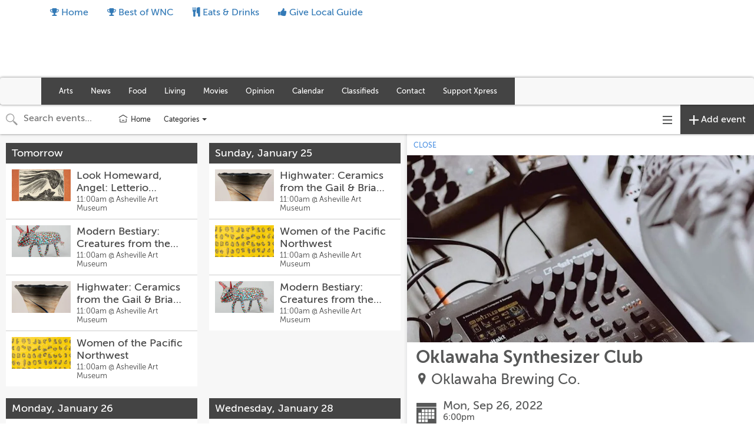

--- FILE ---
content_type: text/html; charset=utf-8
request_url: https://calendar.mountainx.com/calendars/all-events/2691358?proxy_host=calendar.mountainx.com&proxy_slug=mountainxpress
body_size: 14410
content:
<!DOCTYPE html>
<html>
  <head>
    <meta name="viewport" content="width=device-width, initial-scale=1.0, user-scalable=no"/>


<title>Oklawaha Synthesizer Club | Sep 26 | Mountain X Calendar and Clubland</title>
<meta name="twitter:title" property="og:title" content="Oklawaha Synthesizer Club | Sep 26 | Mountain X Calendar and Clubland" />

<meta name="description" property="og:description" content="A platform for The Hendo Synthesizer Community by The Hendo Synthesizer Community.">
<meta name="twitter:description" content="A platform for The Hendo Synthesizer Community by The Hendo Synthesizer Community." />

<meta property="og:type" content="website" />
<meta property="fb:app_id" content="277483642708594" />

<!-- Structured Data and Twitter Cards -->
  <link rel="canonical" href="//calendar.mountainx.com/cal/2691358" />
  <meta property="og:url" content="http://calendar.mountainx.com/cal/2691358" />
  <script type="application/ld+json">
    {
      "@context": "http://schema.org",
      "@type": "Event",
      "name": "Oklawaha Synthesizer Club",
      "startDate": "2022-09-26T18:00:00-04:00",
      "location": {
        "@type": "Place",
        "name": "Oklawaha Brewing Co.",
        "address": {
          "@type": "PostalAddress",
          "streetAddress": "147 1st Ave E, Hendersonville, NC 28792"
        },
        "geo": {
          "@type": "GeoCoordinates",
          "latitude": "35.31475",
          "longitude": "-82.45884"
        }
      },
      "image": [
        "https://ucarecdn.com/fd1be3ab-b3c9-4c0b-932b-aaa0d466eaca/-/crop/641x347/0,307/-/resize/800x432/"
      ],
      "offers": {
        "@type": "Offer",
        "url": "//calendar.mountainx.com/cal/2691358"
      },
      "description": "A platform for The Hendo Synthesizer Community by The Hendo Synthesizer Community."
    }
  </script>
    <meta name="twitter:card" content="summary_large_image" />
    <meta property="og:image" content="https://ucarecdn.com/fd1be3ab-b3c9-4c0b-932b-aaa0d466eaca/-/crop/641x347/0,307/-/resize/800x432/">

<!-- custom partner meta tags, favicon, etc -->
  
  
<!-- Icons & Favicons -->
<link rel="apple-touch-icon" sizes="57x57" href="https://ucarecdn.com/44031172-7751-4d20-8a7c-441477266a60/-/resize/57x57/-/format/png/">
<link rel="apple-touch-icon" sizes="60x60" href="https://ucarecdn.com/44031172-7751-4d20-8a7c-441477266a60/-/resize/60x60/-/format/png/">
<link rel="apple-touch-icon" sizes="72x72" href="https://ucarecdn.com/44031172-7751-4d20-8a7c-441477266a60/-/resize/72x72/-/format/png/">
<link rel="apple-touch-icon" sizes="76x76" href="https://ucarecdn.com/44031172-7751-4d20-8a7c-441477266a60/-/resize/76x76/-/format/png/">
<link rel="apple-touch-icon" sizes="114x114" href="https://ucarecdn.com/44031172-7751-4d20-8a7c-441477266a60/-/resize/114x114/-/format/png/">
<link rel="apple-touch-icon" sizes="120x120" href="https://ucarecdn.com/44031172-7751-4d20-8a7c-441477266a60/-/resize/120x120/-/format/png/">
<link rel="apple-touch-icon" sizes="144x144" href="https://ucarecdn.com/44031172-7751-4d20-8a7c-441477266a60/-/resize/144x144/-/format/png/">
<link rel="apple-touch-icon" sizes="152x152" href="https://ucarecdn.com/44031172-7751-4d20-8a7c-441477266a60/-/resize/152x152/-/format/png/">
<link rel="apple-touch-icon" sizes="180x180" href="https://ucarecdn.com/44031172-7751-4d20-8a7c-441477266a60/-/resize/180x180/-/format/png/">
<link rel="icon" type="image/png" sizes="192x192"  href="https://ucarecdn.com/44031172-7751-4d20-8a7c-441477266a60/-/resize/192x192/-/format/png/">
<link rel="icon" type="image/png" sizes="32x32" href="https://ucarecdn.com/44031172-7751-4d20-8a7c-441477266a60/-/resize/32x32/-/format/png/">
<link rel="icon" type="image/png" sizes="96x96" href="https://ucarecdn.com/44031172-7751-4d20-8a7c-441477266a60/-/resize/96x96/-/format/png/">
<link rel="icon" type="image/png" sizes="16x16" href="https://ucarecdn.com/44031172-7751-4d20-8a7c-441477266a60/-/resize/16x16/-/format/png/">
<link rel="manifest" href="//calendar.mountainx.com/manifest.json">
<meta name="msapplication-TileColor" content="#ffffff">
<meta name="msapplication-TileImage" content="https://ucarecdn.com/44031172-7751-4d20-8a7c-441477266a60/-/resize/144x144/-/format/png/">
<meta name="theme-color" content="#ffffff">


    <!-- Android helpers -->
<script type="text/javascript">

// Resize observer for Android iframe scrolling assistance
</script>

    <script type="text/javascript">

// Terrible global variables to pass data from rails to vue controllers


window.base_url = '//calendar.mountainx.com/mountainxpress';
window.cal_url = '//calendar.mountainx.com/cal';

// TODO: REMOVE color_primary after replacing all instances in repo
window.js_calendar = {
  id: 13,
  name: "Mountain X Calendar and Clubland",
  timezone: "America/New_York",
  lists: [{"id":1732,"name":"New Collection"},{"id":511,"name":"Clubland"},{"id":1733,"name":"4th of July Events"}],
  neighborhoods: [],
  showimgs: true,
  categories: [{"id":462,"name":"Festivals \u0026 Special Events","calendar_id":13,"public":true,"display":"lgad","sort":4,"image":"https://ucarecdn.com/88c6ee6a-f693-4db7-b803-95412eac6fce/-/crop/1044x563/0,152/-/resize/500x270/","showindex":true,"from_sctk":[7],"to_sctk":[7]},{"id":463,"name":"Local Markets","calendar_id":13,"public":true,"display":"lgad","sort":6,"image":"https://ucarecdn.com/3672a19d-e62d-4841-ace9-98d39cc5b9c9/-/crop/1044x563/0,152/-/resize/500x270/","showindex":true,"from_sctk":[3,4],"to_sctk":[3]},{"id":445,"name":"Clubland","calendar_id":13,"public":true,"display":"smad","sort":7,"image":"https://ucarecdn.com/d9520552-76aa-4aa4-a2d3-cbd303aac6dc/-/crop/1044x563/0,152/-/resize/500x270/","showindex":true,"from_sctk":[1],"to_sctk":[1]},{"id":458,"name":"Theater \u0026 Film","calendar_id":13,"public":true,"display":"lgad","sort":10,"image":"https://ucarecdn.com/b99fc08c-9227-4661-b9ae-afb198bb6ef3/-/crop/1044x563/0,152/-/resize/500x270/","showindex":true,"from_sctk":[5],"to_sctk":[5]},{"id":467,"name":"Benefits \u0026 Volunteering","calendar_id":13,"public":true,"display":"lgad","sort":11,"image":"https://ucarecdn.com/996bdb91-37d3-40e0-ba71-da8aef60f435/-/crop/1044x563/0,152/-/resize/500x270/","showindex":true,"from_sctk":[],"to_sctk":[12]},{"id":453,"name":"Wellness","calendar_id":13,"public":true,"display":"lgad","sort":12,"image":"https://ucarecdn.com/57e7a97b-96b8-4e04-9d49-7babd42be479/-/crop/1043x563/0,122/-/resize/500x270/","showindex":true,"from_sctk":[],"to_sctk":[9]},{"id":440,"name":"Art","calendar_id":13,"public":true,"display":"lgad","sort":0,"image":"https://ucarecdn.com/329b42ab-2d0c-4651-b9c2-4ab21110bc7c/-/crop/1044x563/0,152/-/resize/500x270/","showindex":true,"from_sctk":[105],"to_sctk":[105]},{"id":1577,"name":"Community Music","calendar_id":13,"public":true,"display":"smad","sort":3,"image":"","showindex":true,"from_sctk":[273],"to_sctk":[1]},{"id":447,"name":"Meetings \u0026 Programs","calendar_id":13,"public":true,"display":"lgad","sort":2,"image":"https://ucarecdn.com/511cf2da-c5bc-43c3-9d59-a73dccf7d584/-/crop/1043x563/0,152/-/resize/500x270/","showindex":true,"from_sctk":[9],"to_sctk":[9]},{"id":449,"name":"Literary","calendar_id":13,"public":true,"display":"lgad","sort":8,"image":"https://ucarecdn.com/e7a11469-9056-462c-a247-785afa29a089/-/crop/1044x563/0,152/-/resize/500x270/","showindex":true,"from_sctk":[],"to_sctk":[12]},{"id":2721,"name":"Government \u0026 Politics","calendar_id":13,"public":true,"display":"smad","sort":14,"image":"","showindex":true,"from_sctk":[],"to_sctk":[167]},{"id":2802,"name":"Holiday Events","calendar_id":13,"public":true,"display":"smad","sort":15,"image":"","showindex":true,"from_sctk":[],"to_sctk":[167]},{"id":3590,"name":"Games \u0026 Clubs","calendar_id":13,"public":true,"display":"lgad","sort":16,"image":"","showindex":true,"from_sctk":[167],"to_sctk":[167]},{"id":3591,"name":"Support Groups","calendar_id":13,"public":true,"display":"lgad","sort":17,"image":"","showindex":true,"from_sctk":[167],"to_sctk":[167]},{"id":3592,"name":"Community Workshops","calendar_id":13,"public":true,"display":"lgad","sort":18,"image":"","showindex":true,"from_sctk":[9],"to_sctk":[9]},{"id":3594,"name":"Dance ","calendar_id":13,"public":true,"display":"lgad","sort":20,"image":"","showindex":true,"from_sctk":[167],"to_sctk":[167]},{"id":3593,"name":"Kid-Friendly Programs","calendar_id":13,"public":true,"display":"lgad","sort":19,"image":"","showindex":true,"from_sctk":[9],"to_sctk":[9]}],
  design_settings: {"brand_button":{"bkg_color":"#FFFFFF","text_color":"#000000"},"daily_header":{"bkg_color":"#444444","text_color":"#ffffff"},"ongoing_header":{"bkg_color":"#000000","text_color":"#ffffff"}},
  color_primary: "#444444",
  slug: "mountainxpress",
  host: "https://calendar.mountainx.com",
  plugs_html: "",
  gpt_ads: {"main":{"adunit":"/1070965/scenethink-sidepanel","size":"600x1000|300x1000"},"inline":{"adunit":"/1070965/scenethink-inline","size":"300x600"},"homebanner":{"adunit":"/1070965/mx-leaderboard-calendar","size":"728x90|320x100"},"homerow":{"adunit":"","size":""}},
  dfp_enabled: false,
}

  window.js_user = {
    
    
  };

  window.doNotTrack = window.doNotTrack || navigator.doNotTrack || (
    window.js_user && window.js_user !== undefined && (
      window.js_user.isSuperAdmin || window.js_user.isUsingDevelopmentEnvironment
    )
  )


  window.js_eventpage_baseurl = "https://events.scenethink.com"
  window.js_baseurl = "https://app.scenethink.com"

window.asset_base = '//calendar.mountainx.com';
</script>

    <!-- gtag -->
<script async src="https://www.googletagmanager.com/gtag/js?id=G-7GNRMJC913"></script>
<script async src="https://www.googletagmanager.com/gtag/js?id=UA-1544161-17"></script>
<script>
  window.dataLayer = window.dataLayer || [];
  function gtag(){window.dataLayer.push(arguments);}
  window.gtagDataLayerInitializedAtDateObj = new Date()
  gtag('js', window.gtagDataLayerInitializedAtDateObj);

  window.gtag('config', 'G-7GNRMJC913', { 'send_page_view': false }); // SceneThink GA4
  window.gtag('config', 'UA-1544161-17', { 'send_page_view': false }); // SceneThink Partner

  if (!window.doNotTrack) {
  window.gtag('event', 'page_view');
  }
</script>

    
    <link rel="preload" href="https://s3.amazonaws.com/assets.scenethink.com/fonts/MuseoSans_500-webfont.woff2" as="font" type="font/woff2" crossorigin>

<style>
@font-face {
    font-family: 'museo-sans';
    src: url('https://s3.amazonaws.com/assets.scenethink.com/fonts/MuseoSans_100-webfont.woff2') format('woff2'),
        url('https://s3.amazonaws.com/assets.scenethink.com/fonts/MuseoSans_100-webfont.woff') format('woff');
    font-weight: 100;
    font-style: normal;
    font-display: swap;
}
@font-face {
    font-family: 'museo-sans';
    src: url('https://s3.amazonaws.com/assets.scenethink.com/fonts/MuseoSans_300-webfont.woff2') format('woff2'),
        url('https://s3.amazonaws.com/assets.scenethink.com/fonts/MuseoSans_300-webfont.woff') format('woff');
    font-weight: 300;
    font-style: normal;
    font-display: swap;
}
@font-face {
    font-family: 'museo-sans';
    src: url('https://s3.amazonaws.com/assets.scenethink.com/fonts/MuseoSans_500-webfont.woff2') format('woff2'),
        url('https://s3.amazonaws.com/assets.scenethink.com/fonts/MuseoSans_500-webfont.woff') format('woff');
    font-weight: 500;
    font-style: normal;
    font-display: swap;
}
@font-face {
    font-family: 'museo-sans';
    src: url('https://s3.amazonaws.com/assets.scenethink.com/fonts/MuseoSans_700-webfont.woff2') format('woff2'),
        url('https://s3.amazonaws.com/assets.scenethink.com/fonts/MuseoSans_700-webfont.woff') format('woff');
    font-weight: 700;
    font-style: normal;
    font-display: swap;
}
@font-face {
    font-family: 'museo-sans';
    src: url('https://s3.amazonaws.com/assets.scenethink.com/fonts/MuseoSans_100_Italic-webfont.woff2') format('woff2'),
        url('https://s3.amazonaws.com/assets.scenethink.com/fonts/MuseoSans_100_Italic-webfont.woff') format('woff');
    font-weight: 100;
    font-style: italic;
    font-display: swap;
}
@font-face {
    font-family: 'museo-sans';
    src: url('https://s3.amazonaws.com/assets.scenethink.com/fonts/MuseoSans_300_Italic-webfont.woff2') format('woff2'),
        url('https://s3.amazonaws.com/assets.scenethink.com/fonts/MuseoSans_300_Italic-webfont.woff') format('woff');
    font-weight: 300;
    font-style: italic;
    font-display: swap;
}
@font-face {
    font-family: 'museo-sans';
    src: url('https://s3.amazonaws.com/assets.scenethink.com/fonts/MuseoSans_500_Italic-webfont.woff2') format('woff2'),
        url('https://s3.amazonaws.com/assets.scenethink.com/fonts/MuseoSans_500_Italic-webfont.woff') format('woff');
    font-weight: 500;
    font-style: italic;
    font-display: swap;
}
@font-face {
    font-family: 'museo-sans';
    src: url('https://s3.amazonaws.com/assets.scenethink.com/fonts/MuseoSans_700_Italic-webfont.woff2') format('woff2'),
        url('https://s3.amazonaws.com/assets.scenethink.com/fonts/MuseoSans_700_Italic-webfont.woff') format('woff');
    font-weight: 700;
    font-style: italic;
    font-display: swap;
}
</style>
<script>
(function() {
  "use strict";
  // Optimization for Repeat Views
  if( sessionStorage.fontsLoadedCriticalFoftPreloadFallback ) {
    document.documentElement.className += " fonts-loaded";
    return;
  } else if( "fonts" in document ) {
    document.fonts.load("500 1em museo-sans").then(function () {
      document.documentElement.className += " fonts-loaded";
      Promise.all([
        document.fonts.load("100 1em museum-sans"),
        document.fonts.load("300 1em museum-sans"),
        document.fonts.load("700 1em museum-sans"),
        document.fonts.load("italic 100 1em museum-sans"),
        document.fonts.load("italic 300 1em museum-sans"),
        document.fonts.load("italic 500 1em museum-sans"),
        document.fonts.load("italic 700 1em museum-sans")
      ]).then(function () {
        // Optimization for Repeat Views
        sessionStorage.fontsLoadedCriticalFoftPreloadFallback = true;
      });
    });
  } else {
    // use fallback
    var ref = document.getElementsByTagName( "script" )[ 0 ];
    var script = document.createElement( "script" );
    script.src = "https://s3.amazonaws.com/assets.scenethink.com/fonts/critical-foft-preload-fallback-optional.js";
    script.async = true;
    ref.parentNode.insertBefore( script, ref );
    /*
    * technically you could trigger the web font load here too and race it with
    * the polyfill load, this means creating an element with text content that
    * uses the font and attaching it to the document
    * <div style="font-family: Lato; font-weight: 400; font-style: italic">A</div>
    */
  }
})();
</script>


    <link rel="stylesheet" href="https://cdnjs.cloudflare.com/ajax/libs/tiny-slider/2.8.2/tiny-slider.css">
    <!--[if (lt IE 9)]><script src="https://cdnjs.cloudflare.com/ajax/libs/tiny-slider/2.8.2/min/tiny-slider.helper.ie8.js"></script><![endif]-->

    <link rel="stylesheet" type="text/css" href="https://pretix.eu/meekohi/taco/widget/v1.css">

    <link rel="stylesheet" media="screen" href="https://mountainxpress.scenethink.com/packs/application-769ce4b85310d68bc0653ed25bab12d8.css" />
    <link rel="stylesheet" media="all" href="https://mountainxpress.scenethink.com/assets/sctkvisitor-1985c76ff8aa5eee092f469270fe8af0c0addd70233cf6f2b5b91e1cef26c886.css" />
    <link rel="stylesheet" media="all" href="https://mountainxpress.scenethink.com/mountainxpress/calendar.css" />

    <meta name="csrf-param" content="authenticity_token" />
<meta name="csrf-token" content="1lY_9gRPO5nXzMJ1i7h4eQOgEIRcyj2R38wvQd_6jWoulOai0AkWDKFLSoBnzkzjGp3U-VlqKjiqNsCE3eqCLg" />
    <script src="https://cdnjs.cloudflare.com/polyfill/v3/polyfill.min.js?features=es5%2Ces6%2Ces7%2Cdefault%2CIntl%2CdevicePixelRatio%2Cfetch%2Cscreen.orientation%2C%7Eviewport"></script>

    <link href="https://fonts.googleapis.com/css?family=Noto+Sans:400,700|Noto+Serif:400,700" rel="stylesheet">

  </head>
  <body class="calendar-views-show">
    <div id="app-content" class="visitor-container">
          <div id="calendar-header" class="custom">
            <link rel='stylesheet' id='mx-style-css'  href='//mountainx.com/wp-content/themes/mx/style.css.php' type='text/css' media='all' />
<link rel='stylesheet' id='font-awesome-css'  href='//netdna.bootstrapcdn.com/font-awesome/4.1.0/css/font-awesome.css' type='text/css' media='screen' />
<script type='text/javascript'>
var googletag = googletag || {};
googletag.cmd = googletag.cmd || [];
(function() {
var gads = document.createElement('script');
gads.async = true;
gads.type = 'text/javascript';
var useSSL = 'https:' == document.location.protocol;
gads.src = (useSSL ? 'https:' : 'http:') + 
'//www.googletagservices.com/tag/js/gpt.js';
var node = document.getElementsByTagName('script')[0];
node.parentNode.insertBefore(gads, node);
})();
</script>

<div id="mx-header">
  <div class="container hidden-xs">
    <ul class="nav nav-pills pull-left">
      <!--
      <li class=""><a href="//mountainx.com/classifieds/">Classifieds</a></li>
      <li class=""><a href="https://calendar.mountainx.com">Events</a></li>
      <li class="nav-divider"></li>
	  -->
      <li class="visible-lg"><a href="//mountainx.com/"><i class="fa fa-trophy"></i> Home</a></li>
      <li class="visible-lg"><a href="//mountainx.com/guide/best-of-wnc/"><i class="fa fa-trophy"></i> Best of WNC</a></li>
      <li class="nav-divider"></li>
      <li class="hidden-sm hidden-md"><a href="//mountainx.com/guide/eats-drinks/"><i class="fa fa-cutlery"></i> Eats &amp; Drinks</a></li>
      <li class="nav-divider"></li>
      <li class="hidden-sm hidden-md"><a href="http://givelocalguide.org"><i class="fa fa-thumbs-up"></i> Give Local Guide</a></li>
    </ul>
  </div>
  <div class="mx-hr hidden-xs"></div>
  <div class="container">
    <!-- AD Leaderboard -->
    <div id="mx-ad-leaderboard" class="pull-right hidden-xs" style="width:728px; height:90px;">
      <script type='text/javascript'>
        googletag.cmd.push(function() { googletag.display('mx-ad-leaderboard'); });
      </script>
    </div>
  </div>
</div>
<div id="mx-nav" class="navbar navbar-default mx" role="navigation">
  <div class="mx-nbt mx-bg-home"></div>
  <div class="container">
    <div class="navbar-header">
      <button type="button" class="navbar-toggle btn-lg" data-toggle="collapse" data-target="#mx-nav-primary"><i class="fa fa-bars"></i></button>
      <button type="button" class="navbar-toggle btn-lg" data-toggle="collapse" data-target="#mx-nav-search"><i class="fa fa-search"></i></button>
      <button type="button" class="navbar-toggle btn-lg" data-toggle="collapse" data-target="#mx-nav-account"><i class="fa fa-user"></i></button>
</div>
    
    <div id="mx-nav-primary" class="collapse navbar-collapse navbar-left" style='background-color: #444;'>
      <div class="visible-xs">
        <div class="btn-group btn-group-justified btn-group-sm">
          <a href="https://clubland.mountainx.com" class="btn" role="button">Clubland <i class="fa fa-music"></i></a>
          <a href="https://calendar.mountainx.com" class="btn" role="button">Calendar <i class="fa fa-calendar"></i></a>
          <a href="//mountainx.com/classifieds/" class="btn" role="button">Classifieds <i class="fa fa-star-o"></i></a>
          <a href="//mountainx.com/guides/" class="btn" role="button">Guides <i class="fa fa-book"></i></a>
        </div>
      </div>

<ul id="menu-main-navigation" class="nav navbar-nav"><li id="menu-item-arts" class="menu-item menu-item-type-taxonomy menu-item-object-category menu-item-has-children menu-item-92345 dropdown"><a href="https://mountainx.com/arts/" data-hover="dropdown" data-toggle="dropdown" class="mx-menu-item dropdown-toggle disabled">Arts</a>
<ul role="menu" class=" dropdown-menu">
	<li id="menu-item-92346" class="menu-item menu-item-type-taxonomy menu-item-object-category menu-item-92346"><a href="https://mountainx.com/arts/art-news/">Art News</a></li>
	<li id="menu-item-486674" class="menu-item menu-item-type-taxonomy menu-item-object-category menu-item-486674"><a href="https://mountainx.com/arts/comedy/">Comedy</a></li>
	<li id="menu-item-92347" class="menu-item menu-item-type-taxonomy menu-item-object-category menu-item-92347"><a href="https://mountainx.com/arts/craft/">Craft</a></li>
	<li id="menu-item-92348" class="menu-item menu-item-type-taxonomy menu-item-object-category menu-item-92348"><a href="https://mountainx.com/arts/dance/">Dance</a></li>
	<li id="menu-item-381354" class="menu-item menu-item-type-taxonomy menu-item-object-category menu-item-381354"><a href="https://mountainx.com/arts/fashion/">Fashion</a></li>
	<li id="menu-item-92350" class="menu-item menu-item-type-taxonomy menu-item-object-category menu-item-92350"><a href="https://mountainx.com/arts/literature/">Literature</a></li>
	<li id="menu-item-92351" class="menu-item menu-item-type-taxonomy menu-item-object-category menu-item-92351"><a href="https://mountainx.com/arts/music/">Music</a></li>
	<li id="menu-item-92352" class="menu-item menu-item-type-taxonomy menu-item-object-category menu-item-92352"><a href="https://mountainx.com/arts/performance-art/">Performance Art</a></li>
	<li id="menu-item-384274" class="menu-item menu-item-type-taxonomy menu-item-object-category menu-item-384274"><a href="https://mountainx.com/arts/theater/">Theater</a></li>
	<li id="menu-item-92354" class="menu-item menu-item-type-taxonomy menu-item-object-category menu-item-92354"><a href="https://mountainx.com/arts/visual-art/">Visual Art</a></li>
</ul>
</li>
<li id="menu-item-news" class="menu-item menu-item-type-taxonomy menu-item-object-category menu-item-has-children menu-item-92370 dropdown"><a href="https://mountainx.com/news/" data-hover="dropdown" data-toggle="dropdown" class="mx-menu-item dropdown-toggle disabled">News</a>
<ul role="menu" class=" dropdown-menu">
	<li id="menu-item-92372" class="menu-item menu-item-type-taxonomy menu-item-object-category menu-item-92372"><a href="https://mountainx.com/news/community-news/">Community News</a></li>
	<li id="menu-item-92371" class="menu-item menu-item-type-taxonomy menu-item-object-category menu-item-92371"><a href="https://mountainx.com/news/business/">Business</a></li>
	<li id="menu-item-92373" class="menu-item menu-item-type-taxonomy menu-item-object-category menu-item-92373"><a href="https://mountainx.com/news/environment/">Environment</a></li>
	<li id="menu-item-92374" class="menu-item menu-item-type-taxonomy menu-item-object-category menu-item-92374"><a href="https://mountainx.com/news/local-government/">Local Government</a></li>
	<li id="menu-item-92375" class="menu-item menu-item-type-taxonomy menu-item-object-category menu-item-92375"><a href="https://mountainx.com/news/politics-elections/">Politics &amp; Elections</a></li>
</ul>
</li>
<li id="menu-item-food" class="menu-item menu-item-type-taxonomy menu-item-object-category menu-item-has-children menu-item-92355 dropdown"><a href="https://mountainx.com/food/" data-hover="dropdown" data-toggle="dropdown" class="mx-menu-item dropdown-toggle disabled">Food</a>
<ul role="menu" class=" dropdown-menu">
	<li id="menu-item-92358" class="menu-item menu-item-type-taxonomy menu-item-object-category menu-item-92358"><a href="https://mountainx.com/food/food-news/">Food News</a></li>
	<li id="menu-item-92356" class="menu-item menu-item-type-taxonomy menu-item-object-category menu-item-92356"><a href="https://mountainx.com/food/beer/">Beer &amp; Cider</a></li>
	<li id="menu-item-92357" class="menu-item menu-item-type-taxonomy menu-item-object-category menu-item-92357"><a href="https://mountainx.com/food/coffee-tea/">Coffee &amp; Tea</a></li>
	<li id="menu-item-92359" class="menu-item menu-item-type-taxonomy menu-item-object-category menu-item-92359"><a href="https://mountainx.com/food/wine-spirits/">Wine &amp; Spirits</a></li>
</ul>
</li>
<li id="menu-item-living" class="menu-item menu-item-type-taxonomy menu-item-object-category menu-item-has-children menu-item-92360 dropdown"><a href="https://mountainx.com/living/" data-hover="dropdown" data-toggle="dropdown" class="mx-menu-item dropdown-toggle disabled">Living</a>
<ul role="menu" class=" dropdown-menu">
	<li id="menu-item-381355" class="menu-item menu-item-type-taxonomy menu-item-object-category menu-item-381355"><a href="https://mountainx.com/living/farm-garden/">Farm &amp; Garden</a></li>
	<li id="menu-item-427390" class="menu-item menu-item-type-taxonomy menu-item-object-category menu-item-427390"><a href="https://mountainx.com/living/outdoors/">Outdoors</a></li>
	<li id="menu-item-92362" class="menu-item menu-item-type-taxonomy menu-item-object-category menu-item-92362"><a href="https://mountainx.com/living/spirituality/">Spirituality</a></li>
	<li id="menu-item-484278" class="menu-item menu-item-type-taxonomy menu-item-object-category menu-item-484278"><a href="https://mountainx.com/living/sustainability/">Sustainability</a></li>
	<li id="menu-item-381352" class="menu-item menu-item-type-taxonomy menu-item-object-category menu-item-381352"><a href="https://mountainx.com/living/wellness/">Wellness</a></li>
	<li id="menu-item-385097" class="menu-item menu-item-type-post_type menu-item-object-page menu-item-385097"><a href="https://mountainx.com/volunteering/">Volunteering</a></li>
</ul>
</li>
<li id="menu-item-movies" class="menu-item menu-item-type-taxonomy menu-item-object-category menu-item-has-children menu-item-92364 dropdown"><a href="https://mountainx.com/movies/" data-hover="dropdown" data-toggle="dropdown" class="mx-menu-item dropdown-toggle disabled">Movies</a>
<ul role="menu" class=" dropdown-menu">
	<li id="menu-item-92365" class="menu-item menu-item-type-taxonomy menu-item-object-category menu-item-92365"><a href="https://mountainx.com/movies/movie-news-previews/">Movie News &amp; Previews</a></li>
	<li id="menu-item-381318" class="menu-item menu-item-type-custom menu-item-object-custom menu-item-381318"><a href="/movies/reviews">Movie Reviews</a></li>
</ul>
</li>
<li id="menu-item-opinion" class="menu-item menu-item-type-taxonomy menu-item-object-category menu-item-has-children menu-item-92376 dropdown"><a href="https://mountainx.com/opinion/" data-hover="dropdown" data-toggle="dropdown" class="mx-menu-item dropdown-toggle disabled">Opinion</a>
<ul role="menu" class=" dropdown-menu">
	<li id="menu-item-92377" class="menu-item menu-item-type-taxonomy menu-item-object-category menu-item-92377"><a href="https://mountainx.com/opinion/commentary/">Commentary</a></li>
	<li id="menu-item-92378" class="menu-item menu-item-type-taxonomy menu-item-object-category menu-item-92378"><a href="https://mountainx.com/opinion/humor/">Humor</a></li>
	<li id="menu-item-381353" class="menu-item menu-item-type-taxonomy menu-item-object-category menu-item-381353"><a href="https://mountainx.com/opinion/letters/">Letters</a></li>
	<li id="menu-item-411995" class="menu-item menu-item-type-post_type menu-item-object-page menu-item-411995"><a href="https://mountainx.com/submit-letters/">Submit Letters</a></li>
</ul>
</li>
<li id="menu-item-765234" class="menu-item menu-item-type-custom menu-item-object-custom menu-item-765234"><a href="https://calendar.mountainx.com/">Calendar</a></li>
<li id="menu-item-765233" class="menu-item menu-item-type-custom menu-item-object-custom menu-item-765233"><a href="https://mountainx.com/classifieds/">Classifieds</a></li>
<li id="menu-item-548785" class="menu-item menu-item-type-post_type menu-item-object-page menu-item-548785"><a href="https://mountainx.com/contact/">Contact</a></li>
<li id="menu-item-750544" class="menu-item menu-item-type-post_type menu-item-object-page menu-item-has-children menu-item-750544 dropdown"><a href="https://mountainx.com/community-supported-journalism/" data-hover="dropdown" data-toggle="dropdown" class="mx-menu-item dropdown-toggle disabled">Support Xpress</a>
<ul role="menu" class=" dropdown-menu">
	<li id="menu-item-757798" class="menu-item menu-item-type-taxonomy menu-item-object-category menu-item-757798"><a href="https://mountainx.com/news/support/">About</a></li>
	<li id="menu-item-757746" class="menu-item menu-item-type-post_type menu-item-object-page menu-item-757746"><a href="https://mountainx.com/membership/">Membership FAQs</a></li>
	<li id="menu-item-757745" class="menu-item menu-item-type-post_type menu-item-object-page menu-item-757745"><a href="https://mountainx.com/our-members/">Xpress Members</a></li>
</ul>
</li>
</ul>  
    
    </div>
    
    <div id="mx-nav-account" class="collapse navbar-collapse navbar-left">
      <ul class="nav navbar-nav visible-xs">
        <li role="presentation" class="dropdown-header"><i class="fa fa-user"></i> Webmaster</li>
        <li><a href="//mountainx.com/wp-admin/">Admin Dashboard</a></li>
        <li><a href="//mountainx.com/wp-admin/post-new.php">Add New Post</a></li>
        <li><a href="//mountainx.com/wp-admin/profile.php">Edit My Profile</a></li>
        <li><a href="//mountainx.com/wp-login.php?action=logout&amp;redirect_to=http%3A%2F%2Fmountainx.com&amp;_wpnonce=b88ebd2b9f ">Log out</a></li>
      </ul>
    </div>
    
    <button type="button" class="navbar-toggle visible-sm" data-toggle="collapse" data-target="#mx-nav-search-sm"><i class="fa fa-search"></i></button>
    
    <div id="mx-nav-search" class="collapse navbar-collapse navbar-right">
      <div id="mx-nav-search-sm" class="collapse">
        <form method="get" class="navbar-form" role="search" action="//mountainx.com/">
          <div class="form-group">
            <input type="search" id="mx-search-box" name="s" value="" class="form-control" placeholder="Search Xpress">
                        </div>
        </form>
      </div>
    </div>
  </div>
</div>

<script type='text/javascript'>
googletag.cmd.push(function() {
  var vpw = document.documentElement.clientWidth;
  var takeoverLeft, takeoverRight, mobileTakeover, mobileTakeoverFullscreen;

  if (vpw < 768) {
    var mobileTakeover = googletag.defineSlot('/1070965/mx-mobile-takeover-home', [320, 60], 'mx-ad-mobile-takeover').addService(googletag.pubads());
    var mobileTakeoverFullscreen = googletag.defineSlot('/1070965/mx-mobile-takeover-fullscreen-home', [360, 640], 'mx-ad-mobile-takeover-fullscreen').addService(googletag.pubads());
    googletag.defineSlot('/1070965/mx-mobile-leaderboard-home', [320, 100], 'mx-ad-mobile-leaderboard').addService(googletag.pubads());
    googletag.defineSlot('/1070965/mx-mobile-premium-box-home', [300, 250], 'mx-ad-mobile-premium-box').addService(googletag.pubads());
  } else if (vpw < 992) {
    googletag.defineSlot('/1070965/mx-leaderboard-home', [728, 90], 'mx-ad-leaderboard').addService(googletag.pubads());
    googletag.defineSlot('/1070965/mx-premium-box-home', [300, 250], 'mx-ad-tablet-premium-box').addService(googletag.pubads());
    googletag.defineSlot('/1070965/mx-standard-box-home', [300, 250], 'mx-ad-tablet-standard-box').addService(googletag.pubads());
    googletag.defineSlot('/1070965/mx-premium-banner-home', [540, 120], 'mx-ad-premium-banner').addService(googletag.pubads());
  } else {
    googletag.defineSlot('/1070965/mx-leaderboard-home', [728, 90], 'mx-ad-leaderboard').addService(googletag.pubads());
    googletag.defineSlot('/1070965/mx-pencil-home', [1200, 300], 'mx-ad-pencil').addService(googletag.pubads());
    googletag.defineSlot('/1070965/mx-premium-banner-home', [540, 120], 'mx-ad-premium-banner').addService(googletag.pubads());
    googletag.defineSlot('/1070965/mx-premium-box-home', [300, 250], 'mx-ad-premium-box').addService(googletag.pubads());
    googletag.defineSlot('/1070965/mx-standard-box-home', [300, 250], 'mx-ad-standard-box').addService(googletag.pubads());
    var takeoverLeft = googletag.defineSlot('/1070965/mx-takeover-left-home', [400, 900], 'mx-ad-takeover-left').addService(googletag.pubads());
    var takeoverRight = googletag.defineSlot('/1070965/mx-takeover-right-home', [400, 900], 'mx-ad-takeover-right').addService(googletag.pubads());
  }
  googletag.pubads().enableSingleRequest();
  googletag.enableServices();
  googletag.pubads().addEventListener('slotRenderEnded', function(event) {
    
    if (event.slot === takeoverLeft) {
      if (event.isEmpty) {
        hideTakeoverLeft();
      } else {
        hoverTakeoverLeft();
      }
    }

    if (event.slot === takeoverRight) {
      if (event.isEmpty) {
        hideTakeoverRight();
      } else {
        hoverTakeoverRight();
      }
    }

    if (event.slot === mobileTakeover) {
      if (event.isEmpty) {
        hideMobileTakeover();
      } else {
        loadMobileTakeover();
      }
    }
    
    if (event.slot === mobileTakeoverFullscreen) {
      if (event.isEmpty) {
        hideMobileTakeoverFullscreen();
      } else {
        loadMobileTakeoverFullscreen();
      }
    }
  });
});
</script>
  <style>
    #calendar-header #mx-nav {
margin-bottom: 0;
position: relative;
}
#calendar-header #mx-header {
    margin-bottom: 0 !important;
}

#mx-nav.mx .navbar-nav > li.dropdown:hover > ul {
display: block;
}

#mx-nav.mx .navbar-nav > li > a,
#mx-nav.mx .navbar-nav > li > a:hover {
    font-size: 0.8em !important;
    color: #fff;
    background: #444;
}

#calendar-header #menu-item-arts:hover > a, #calendar-header #menu-item-arts > a:hover {
    background-color: #f05a1e;
}
#calendar-header #menu-item-news:hover > a, #calendar-header #menu-item-news > a:hover {
    background-color: #0073a0;
}
#calendar-header #menu-item-food:hover > a, #calendar-header #menu-item-food > a:hover {
    background-color: #8cc341;
}
#calendar-header #menu-item-living:hover > a, #calendar-header #menu-item-living > a:hover {
    background-color: #e1a528;
}
#calendar-header #menu-item-movies:hover > a, #calendar-header #menu-item-movies > a:hover {
    background-color: #c31e55;
}
#calendar-header #menu-item-opinion:hover > a, #calendar-header #menu-item-opinion > a:hover {
    background-color: #777;
}
#calendar-header #menu-item-multimedia:hover > a, #calendar-header #menu-item-multimedia > a:hover {
    background-color: #4da0c0;
}


/* SCTK COLORS */
#app-content #events a,
.day-card .card-listings-item.active .card-listing-item-main,
.app-pane-visable .close-pane-mobile {
    color: #444;
}

.day-card .card-header,
#addEventPreview, 
.pane-single-content .single-action-box ,
#show-venue-info,
.day-card.type-lgad .card-listings .card-listings-item .card-listing-item-image .card-listing-item-time, .day-card.type-lgmap .card-listings .card-listings-item .card-listing-item-image .card-listing-item-time, .day-card.type-venue .card-listings .card-listings-item .card-listing-item-image .card-listing-item-time, .day-card.type-list .card-listings .card-listings-item .card-listing-item-image .card-listing-item-time {
    background: #444;
}

.navbar.navbar-default .navbar-nav>li>a.header-add-event-btn, .navbar.navbar-default .navbar-nav .open .dropdown-menu>li>a.header-add-event-btn, .navbar-collapse {
background: #444;
}

.day-card.sctk-ad-space {
  height: 600px !important;
}
  </style>

        <!-- No header gpt adunit -->
    </div>

      
<nav id="main-navigation" class="visitor-container__top-nav navbar navbar-default">
  <div class="container-fluid">

    <div id="navbar-header" class="navbar-header visitor-navigation">
      <div id="js-header-search" class="header-search">
        <div id="js-header-search-input-container" class="header-search__input-container header-search__input-container--search">
          <span class="iconic iconic-magnifying-glass iconic-lg" aria-hidden="true"></span>
          <span class="iconic iconic-x iconic-lg" aria-hidden="true"></span>
          <input id="js-header-search__input" type="text" placeholder="Search events..." class="header-search__input header-search__input--search" />
        </div>
        <div id="js-header-startdate-picker-container" class="header-search__input-container">
          <input id="js-header-startdate-picker" type="text" placeholder="Starts on" class="header-search__input header-search__input--datepicker" />
        </div>
        <div id="js-header-enddate-picker-container" class="header-search__input-container">
          <input id="js-header-enddate-picker" type="text" placeholder="Ends on" class="header-search__input header-search__input--datepicker" />
        </div>
      </div>
      <a
        data-category="0"
        data-neighborhood="0"
        data-display="smad"
        href="https://calendar.mountainx.com"
        class="visitor-navigation__home-link"
      >
        <svg width="18px" height="18px" stroke-width="1.47" viewBox="0 2 24 24" fill="none" xmlns="http://www.w3.org/2000/svg"><path d="M3 9.5L12 4l9 5.5M19 13v6.4a.6.6 0 01-.6.6H5.6a.6.6 0 01-.6-.6V13M10 16h4" stroke="#333333" stroke-width="1.47" stroke-linecap="round" stroke-linejoin="round"></path></svg>
        <span class="visitor-navigation__home-link-text">Home</span>
      </a>
      <ul class="nav navbar-nav visitor-navigation__custom-nav-items">
      </ul>
        <div class="dropdown visitor-navbar-categories-menu">
          <button
            data-toggle="dropdown"
            aria-haspopup="true"
            aria-expanded="false"
            class="dropdown-toggle visitor-navbar-categories-menu__button"
          >
            <span class="sr-only">Toggle categories menu</span>
            <span class="visitor-navbar-categories-menu__button-text">
              Categories&nbsp;
            </span>
            <span class="caret"></span>
          </button>
          <ul class="dropdown-menu dropdown-menu-right visitor-navbar-categories-menu__menu">
            <li class="visitor-navigation__category-nav-item">
              <a
                href="//calendar.mountainx.com/cal"
                class="category-link visitor-navigation__category-link"
              >
                All categories
              </a>
            </li>
              <li class="visitor-navigation__category-nav-item">
                <a
                  href="//calendar.mountainx.com/cal?category=440"
                  data-category="440"
                  data-display="lgad"
                  class="
                    category-link
                    visitor-navigation__category-link
                    
                    
                  "
                >
                  Art
                </a>
              </li>
              <li class="visitor-navigation__category-nav-item">
                <a
                  href="//calendar.mountainx.com/cal?category=447"
                  data-category="447"
                  data-display="lgad"
                  class="
                    category-link
                    visitor-navigation__category-link
                    
                    
                  "
                >
                  Meetings &amp; Programs
                </a>
              </li>
              <li class="visitor-navigation__category-nav-item">
                <a
                  href="//calendar.mountainx.com/cal?category=1577"
                  data-category="1577"
                  data-display="smad"
                  class="
                    category-link
                    visitor-navigation__category-link
                    
                    
                  "
                >
                  Community Music
                </a>
              </li>
              <li class="visitor-navigation__category-nav-item">
                <a
                  href="//calendar.mountainx.com/cal?category=462"
                  data-category="462"
                  data-display="lgad"
                  class="
                    category-link
                    visitor-navigation__category-link
                    
                    
                  "
                >
                  Festivals &amp; Special Events
                </a>
              </li>
              <li class="visitor-navigation__category-nav-item">
                <a
                  href="//calendar.mountainx.com/cal?category=463"
                  data-category="463"
                  data-display="lgad"
                  class="
                    category-link
                    visitor-navigation__category-link
                    
                    
                  "
                >
                  Local Markets
                </a>
              </li>
              <li class="visitor-navigation__category-nav-item">
                <a
                  href="//calendar.mountainx.com/cal?category=445"
                  data-category="445"
                  data-display="smad"
                  class="
                    category-link
                    visitor-navigation__category-link
                    
                    
                  "
                >
                  Clubland
                </a>
              </li>
              <li class="visitor-navigation__category-nav-item">
                <a
                  href="//calendar.mountainx.com/cal?category=449"
                  data-category="449"
                  data-display="lgad"
                  class="
                    category-link
                    visitor-navigation__category-link
                    
                    
                  "
                >
                  Literary
                </a>
              </li>
              <li class="visitor-navigation__category-nav-item">
                <a
                  href="//calendar.mountainx.com/cal?category=458"
                  data-category="458"
                  data-display="lgad"
                  class="
                    category-link
                    visitor-navigation__category-link
                    
                    
                  "
                >
                  Theater &amp; Film
                </a>
              </li>
              <li class="visitor-navigation__category-nav-item">
                <a
                  href="//calendar.mountainx.com/cal?category=467"
                  data-category="467"
                  data-display="lgad"
                  class="
                    category-link
                    visitor-navigation__category-link
                    
                    
                  "
                >
                  Benefits &amp; Volunteering
                </a>
              </li>
              <li class="visitor-navigation__category-nav-item">
                <a
                  href="//calendar.mountainx.com/cal?category=453"
                  data-category="453"
                  data-display="lgad"
                  class="
                    category-link
                    visitor-navigation__category-link
                    
                    
                  "
                >
                  Wellness
                </a>
              </li>
              <li class="visitor-navigation__category-nav-item">
                <a
                  href="//calendar.mountainx.com/cal?category=2721"
                  data-category="2721"
                  data-display="smad"
                  class="
                    category-link
                    visitor-navigation__category-link
                    
                    
                  "
                >
                  Government &amp; Politics
                </a>
              </li>
              <li class="visitor-navigation__category-nav-item">
                <a
                  href="//calendar.mountainx.com/cal?category=2802"
                  data-category="2802"
                  data-display="smad"
                  class="
                    category-link
                    visitor-navigation__category-link
                    
                    
                  "
                >
                  Holiday Events
                </a>
              </li>
              <li class="visitor-navigation__category-nav-item">
                <a
                  href="//calendar.mountainx.com/cal?category=3590"
                  data-category="3590"
                  data-display="lgad"
                  class="
                    category-link
                    visitor-navigation__category-link
                    
                    
                  "
                >
                  Games &amp; Clubs
                </a>
              </li>
              <li class="visitor-navigation__category-nav-item">
                <a
                  href="//calendar.mountainx.com/cal?category=3591"
                  data-category="3591"
                  data-display="lgad"
                  class="
                    category-link
                    visitor-navigation__category-link
                    
                    
                  "
                >
                  Support Groups
                </a>
              </li>
              <li class="visitor-navigation__category-nav-item">
                <a
                  href="//calendar.mountainx.com/cal?category=3592"
                  data-category="3592"
                  data-display="lgad"
                  class="
                    category-link
                    visitor-navigation__category-link
                    
                    
                  "
                >
                  Community Workshops
                </a>
              </li>
              <li class="visitor-navigation__category-nav-item">
                <a
                  href="//calendar.mountainx.com/cal?category=3593"
                  data-category="3593"
                  data-display="lgad"
                  class="
                    category-link
                    visitor-navigation__category-link
                    
                    
                  "
                >
                  Kid-Friendly Programs
                </a>
              </li>
              <li class="visitor-navigation__category-nav-item">
                <a
                  href="//calendar.mountainx.com/cal?category=3594"
                  data-category="3594"
                  data-display="lgad"
                  class="
                    category-link
                    visitor-navigation__category-link
                    
                    
                  "
                >
                  Dance 
                </a>
              </li>
          </ul>
        </div>
      <div
        class="dropdown visitor-navbar-menu"
        style="margin-left: auto;"
      >
        <button
          data-toggle="dropdown"
          aria-haspopup="true"
          aria-expanded="false"
          class="dropdown-toggle visitor-navbar-menu__button"
        >
          <span class="sr-only">Toggle navigation</span>
          <span class="iconic iconic-menu iconic-menu-md" title="three horizontal lines" aria-hidden="true"></span>
        </button>
        <ul
          class="dropdown-menu dropdown-menu-right visitor-navbar-menu__menu"
        >
          <li>
            <a
              data-category="0"
              data-neighborhood="0"
              data-display="smad"
              href="#"
              class="visitor-navigation__add-event-link"
            >
              <svg width="18px" height="18px" stroke-width="1.47" viewBox="0 2 24 24" fill="none" xmlns="http://www.w3.org/2000/svg" color="#000000"><path d="M6 12h6m6 0h-6m0 0V6m0 6v6" stroke="#000000" stroke-width="1.47" stroke-linecap="round" stroke-linejoin="round"></path></svg>
              <span class="visitor-navigation__add-event-link-text">Add event</span>
            </a>
          </li>
          <li>
            <a
              data-category="0"
              data-neighborhood="0"
              data-display="smad"
              href="https://calendar.mountainx.com"
              class="visitor-navigation__home-link"
            >
              <svg width="18px" height="18px" stroke-width="1.47" viewBox="0 2 24 24" fill="none" xmlns="http://www.w3.org/2000/svg"><path d="M3 9.5L12 4l9 5.5M19 13v6.4a.6.6 0 01-.6.6H5.6a.6.6 0 01-.6-.6V13M10 16h4" stroke="#333333" stroke-width="1.47" stroke-linecap="round" stroke-linejoin="round"></path></svg>
              <span class="visitor-navigation__home-link-text">Home</span>
            </a>
          </li>
            <li class="visitor-navigation__categories-divider">Categories</li>
    <li class="visitor-navigation__category-nav-item">
      <a
        href="//calendar.mountainx.com/cal?category=440"
        data-category="440"
        data-display="lgad"
        class="
          category-link
          visitor-navigation__category-link
          
          
        "
      >
        Art
      </a>
    </li>
    <li class="visitor-navigation__category-nav-item">
      <a
        href="//calendar.mountainx.com/cal?category=447"
        data-category="447"
        data-display="lgad"
        class="
          category-link
          visitor-navigation__category-link
          
          
        "
      >
        Meetings &amp; Programs
      </a>
    </li>
    <li class="visitor-navigation__category-nav-item">
      <a
        href="//calendar.mountainx.com/cal?category=1577"
        data-category="1577"
        data-display="smad"
        class="
          category-link
          visitor-navigation__category-link
          
          
        "
      >
        Community Music
      </a>
    </li>
    <li class="visitor-navigation__category-nav-item">
      <a
        href="//calendar.mountainx.com/cal?category=462"
        data-category="462"
        data-display="lgad"
        class="
          category-link
          visitor-navigation__category-link
          
          
        "
      >
        Festivals &amp; Special Events
      </a>
    </li>
    <li class="visitor-navigation__category-nav-item">
      <a
        href="//calendar.mountainx.com/cal?category=463"
        data-category="463"
        data-display="lgad"
        class="
          category-link
          visitor-navigation__category-link
          
          
        "
      >
        Local Markets
      </a>
    </li>
    <li class="visitor-navigation__category-nav-item">
      <a
        href="//calendar.mountainx.com/cal?category=445"
        data-category="445"
        data-display="smad"
        class="
          category-link
          visitor-navigation__category-link
          
          
        "
      >
        Clubland
      </a>
    </li>
    <li class="visitor-navigation__category-nav-item">
      <a
        href="//calendar.mountainx.com/cal?category=449"
        data-category="449"
        data-display="lgad"
        class="
          category-link
          visitor-navigation__category-link
          
          
        "
      >
        Literary
      </a>
    </li>
    <li class="visitor-navigation__category-nav-item">
      <a
        href="//calendar.mountainx.com/cal?category=458"
        data-category="458"
        data-display="lgad"
        class="
          category-link
          visitor-navigation__category-link
          
          
        "
      >
        Theater &amp; Film
      </a>
    </li>
    <li class="visitor-navigation__category-nav-item">
      <a
        href="//calendar.mountainx.com/cal?category=467"
        data-category="467"
        data-display="lgad"
        class="
          category-link
          visitor-navigation__category-link
          
          
        "
      >
        Benefits &amp; Volunteering
      </a>
    </li>
    <li class="visitor-navigation__category-nav-item">
      <a
        href="//calendar.mountainx.com/cal?category=453"
        data-category="453"
        data-display="lgad"
        class="
          category-link
          visitor-navigation__category-link
          
          
        "
      >
        Wellness
      </a>
    </li>
    <li class="visitor-navigation__category-nav-item">
      <a
        href="//calendar.mountainx.com/cal?category=2721"
        data-category="2721"
        data-display="smad"
        class="
          category-link
          visitor-navigation__category-link
          
          
        "
      >
        Government &amp; Politics
      </a>
    </li>
    <li class="visitor-navigation__category-nav-item">
      <a
        href="//calendar.mountainx.com/cal?category=2802"
        data-category="2802"
        data-display="smad"
        class="
          category-link
          visitor-navigation__category-link
          
          
        "
      >
        Holiday Events
      </a>
    </li>
    <li class="visitor-navigation__category-nav-item">
      <a
        href="//calendar.mountainx.com/cal?category=3590"
        data-category="3590"
        data-display="lgad"
        class="
          category-link
          visitor-navigation__category-link
          
          
        "
      >
        Games &amp; Clubs
      </a>
    </li>
    <li class="visitor-navigation__category-nav-item">
      <a
        href="//calendar.mountainx.com/cal?category=3591"
        data-category="3591"
        data-display="lgad"
        class="
          category-link
          visitor-navigation__category-link
          
          
        "
      >
        Support Groups
      </a>
    </li>
    <li class="visitor-navigation__category-nav-item">
      <a
        href="//calendar.mountainx.com/cal?category=3592"
        data-category="3592"
        data-display="lgad"
        class="
          category-link
          visitor-navigation__category-link
          
          
        "
      >
        Community Workshops
      </a>
    </li>
    <li class="visitor-navigation__category-nav-item">
      <a
        href="//calendar.mountainx.com/cal?category=3593"
        data-category="3593"
        data-display="lgad"
        class="
          category-link
          visitor-navigation__category-link
          
          
        "
      >
        Kid-Friendly Programs
      </a>
    </li>
    <li class="visitor-navigation__category-nav-item">
      <a
        href="//calendar.mountainx.com/cal?category=3594"
        data-category="3594"
        data-display="lgad"
        class="
          category-link
          visitor-navigation__category-link
          
          
        "
      >
        Dance 
      </a>
    </li>

        </ul>
      </div>
      <a
        href="https://onebox.scenethink.com/users/sign_up?welcome_calendar_id=13"
        class="add-event-button visitor-navigation__add-event-button"
      >
        <span class="iconic iconic-plus iconic-lg" title="plus" aria-hidden="true"></span>
        <span class="hidden-xs">&nbsp;Add event</span>
      </a>
    </div>
  </div><!-- /.container-fluid -->
</nav>

<script id="search-results-template" type="x-tmpl-mustache">
<button class="header-search__close-button"><span class="iconic iconic-x" title="x thin" aria-hidden="true"></span></button>
<h3>Events:</h3>
<ul id="event-results" class="results-list list-unstyled">{{#events}}
<li class="event-listing">
  <a href="{{url}}" data-id="{{id}}">
    {{#img}}
    <span class="result-img">
      <img src="{{img}}" />
      <span class="result-category">{{type}}</span>
    </span>
    {{/img}}
    <span class="listing-description">
      <span class="name">{{name}}</span>
      <span class="details">{{details}}</span>
    </span>
  </a>
</li>
{{/events}}</ul>

<h3>Venues:</h3>
<ul id="venue-results" class="results-list list-unstyled">{{#venues}}
<li class="venue-listing">
  <a href="{{url}}" data-id="{{id}}">
    {{#img}}
    <span class="result-img">
      <img src="{{img}}" />
      <span class="result-category">{{type}}</span>
    </span>
    {{/img}}
    <span class="listing-description">
      <span class="name">{{name}}</span>
      <span class="details">{{details}}</span>
    </span>
  </a>
</li>
{{/venues}}</ul>
</script>


      <style>

:root {
  --daily-header-bkg-color: #444444;
  --daily-header-text-color: #ffffff;
  --ongoing-header-bkg-color: #000000;
  --ongoing-header-text-color: #ffffff;
  --brand-button-bkg-color: #444444;
  --brand-button-text-color: #ffffff;
}

</style>


<div class="views visitor-container__main">
  <div class="inner-content view-listings">

    

    <div class="event-list main-lists col-xs-12" id="events">
      <visitor-events
        ref='visitor-events'

        :init_calendar_view='calendarViewJson'
        :init_category_filter='initCategoryFilter'
        :init_neighborhood_filter='initNeighborhoodFilter'
        :init_inline_gpt_ad='inlineGptAd'
      ></visitor-events>
    </div>
  </div>

</div>



        <div class="sidepanel--visitor">
          <div class="close-pane-mobile">
            <!-- X on left side, mobile only -->
            <span class="iconic iconic-x iconic-lg" aria-hidden="true"></span>
          </div>

          <div id="exit-app-pane"><!-- grey background on mobile. click to close. --></div>
          
<div id="app-pane" class="sidepanel">
  <div id='sidepanelEventLoader'>
    <sidepanel-event-loader ref='sidepanel-event-loader'></sidepanel-event-loader>
  </div>

  <div id='extraTmpDiv'>
    <div class="pane-overlay active" id="venue-sidepanel">
  <div id="venue-output" class="pane-single-content" data-pane="venue"></div>
</div>

  </div>

    <!-- No sidepanel gpt adunit -->
    <div id='sidepanelAd'>
      <sidepanel-ad ref='sidepanel-ad'></sidepanel-ad>
    </div>

</div>

        </div>

    </div>
    <script src="https://mountainxpress.scenethink.com/assets/sctk-tiny-slider-ed0d3a6a38c7ef0574dd4602a7db647280ed5e4f27649bb1e949f24ea32b436c.js"></script>

    <script src="https://mountainxpress.scenethink.com/packs/application-8b068b2347f7d640f5a8.js"></script>
    <script src="https://mountainxpress.scenethink.com/assets/application-f7692a943b55873994701d118d69a6e7a6bfbf2a3ce88fa89a6c092c0c40ddc3.js"></script>
    
    <script src="https://mountainxpress.scenethink.com/assets/visitors-1f44ad4748d9b3c30c7e20d12c329c512199b4caa1b8d4f2a32dcc1c6908a1db.js"></script>
    
    

<script>
  var v = new Vue({
    el: "#events",
    components: {'visitor-events': VisitorEvents},
    data: {
      calendarViewJson: {"id":46,"calendar_id":13,"slug":"all-events","name":"All Events","is_public":true,"created_at":"2022-10-26T16:48:18.446-04:00","updated_at":"2022-10-26T16:48:18.446-04:00","daily_header_text_color":"#ffffff","daily_header_bkg_color":"#444444","ongoing_header_text_color":"#ffffff","ongoing_header_bkg_color":"#000000","brand_button_text_color":"#ffffff","brand_button_bkg_color":"#444444","data_source_type":null,"data_source_id":null,"content_display_type":"DayCard"},
      initCategoryFilter: 0,
      initNeighborhoodFilter: 0,
      inlineGptAd: {"size":"300x600","adunit":"/1070965/scenethink-inline"},
    },
  });
  window.visitorEvents = v.$refs['visitor-events'];

  $("#events").on('update', function () {
    window.visitorEvents.getEvents()
  });
</script>

  <script>
  if($("#calendarScraperCreate").length) {
    new Vue({
      el: "#calendarScraperCreate",
      components: {'calendar-scraper-create': CalendarScraperCreate}
    })
  }
  </script>


    <script src="https://mountainxpress.scenethink.com/mountainxpress/calendar.js"></script>

    <script>
      moment.tz.setDefault("America/New_York");
    </script>

    <script>
  UPLOADCARE_LOCALE = "en";
  UPLOADCARE_TABS = "file url unsplash facebook gdrive dropbox instagram";
  UPLOADCARE_PUBLIC_KEY = "7f887533629f39b177cf";
</script>
<script src="https://ucarecdn.com/libs/widget/3.8.2/uploadcare.full.min.js" charset="utf-8"></script>
<script>
uploadcareUnsplashTab = function(container, button, dialogApi, settings, name) {
  $(button).attr('title', 'Unsplash')
  var icon =
    '<svg width="0" height="0" style="position:absolute">\
      <symbol id="uploadcare--icon-unsplash" viewBox="0 0 32 32">\
        <path d="M10 9V0h12v9H10zm12 5h10v18H0V14h10v9h12v-9z"/>\
      </symbol>\
    </svg>'
  $(button).append(icon)

  var unsplashContainer = $("<div class='unsplash-list__container'></div>");
  $(container).append(unsplashContainer)
  var search = $('<input type="text" class="uploadcare--input unsplash-search" placeholder="Type a keyword and press enter...">');
  $(unsplashContainer).append(search);

  var unsplashAttr = $("<div class='unsplash-list-attr'>Images provided by <a href='https://unsplash.com?utm_source=scenethink.com&utm_medium=referral' target='_blank'>Unsplash</a></div>");
  $(unsplashContainer).append(unsplashAttr);

  var results = $("<div class='unsplash-list'/>");
  $(unsplashContainer).append(results);

  search.change(function(){
    var query = search.val()
    $.get('/unsplash/search',{query:query, per_page:12},function(data){
      results.empty();
      var splashes = _.map(data,function(d){return d.attributes.table;})
      if(!splashes || splashes.length == 0) {
        results.append("No results");
        return
      }
      $.each(splashes, function(idx,splash){
        var imgLink = $('<div>')
          .addClass('unsplash-list-item')
          .css('background-image', 'url('+splash.urls.regular+')')
          .on('click', function(e) {
            $.get('/unsplash/download',{id:splash.id});
            dialogApi.addFiles('url', [[splash.urls.full, {
              source: 'url-tab',
              unsplashRawUrl: splash.urls.raw,
              attribution: splash.user.name,
              attributionUrl: splash.user.portfolio_url
            }]]);
          });
        if(splash.user) {
          var link = $("<a target='_blank'>").html(splash.user.name).attr('href',splash.user.portfolio_url)
          var attribution = $("<div class='unsplash-list-item-attr'>")
            .append('<span>by </span>')
            .append(link)
          imgLink.append(attribution);
        }
        results.append(imgLink);
      })
    })
  })
}
uploadcare.registerTab('unsplash', uploadcareUnsplashTab);
</script>

<style>
.unsplash-search {
  width: 80%;
  margin: 10px;
}
.unsplash-list__container {
  height: 100%;
  overflow: auto;
}
.unsplash-list {}
.unsplash-list-item {
  cursor: pointer;
  float:left;
  position: relative;
  width: 30%;
  padding-bottom : 30%; /* = width for a 1:1 aspect ratio */
  margin:1.66%;
  background-position:center center;
  background-repeat:no-repeat;
  background-size:cover; /* you change this to "contain" if you don't want the images to be cropped */
}
.unsplash-list-item-attr {
  font-size: 10pt;
  position: absolute;
  padding: 5px;
  right: 0px;
  bottom: 0px;
  background: rgba(255,255,255,0.8);
}
.uploadcare--tab {
  height: 100%;
}
</style>


    <!-- Eventbrite Partner Program -->
    <script src="https://www.eventbrite.com/static/widgets/eb_widgets.js" async></script>

    <!-- pretix Partner Program -->
    <script type="text/javascript">
  var link = document.createElement("link");
  link.href = "https://pretix.eu/meekohi/taco/widget/v1.css";
  link.type = "text/css";
  link.rel = "stylesheet";
  document.getElementsByTagName("head")[0].appendChild(link);
</script>
<script src="https://pretix.eu/widget/v1.en.js" async></script>

      <!-- Keen.io -->
<script>
let keenScript = document.createElement('script');
keenScript.src = "https://cdn.jsdelivr.net/npm/keen-tracking@4"
keenScript.crossorigin = true
keenScript.onload = function() {
  window.keen = new KeenTracking({
    projectId: '5be45385c9e77c000104cdd1',
    writeKey: '061FD613A28E1E3B074F2E040D2B5BF5183F60CEE0DFCD274CF057E5566DA28529B0A83B75CD4E024D3929C9179D6A16B5EE2DB07A4B453B553374ABF816A81D08B20FC1D976AC4B2E19E7B8B6232129F03A2BACB88B7550C514CEE28CE119BA'
  });
  // Lets see what horrors this unleashes...
  // Note that if you ever want to remove this, you'll need to hydrate the other tracking with at least
  // some basic information. This automatically injects a bunch of basics into all tracked events.
  keen.initAutoTracking();
};
document.head.append(keenScript);
</script>

      <!-- Fareharbor Partner Program -->

      



  </body>
</html>
